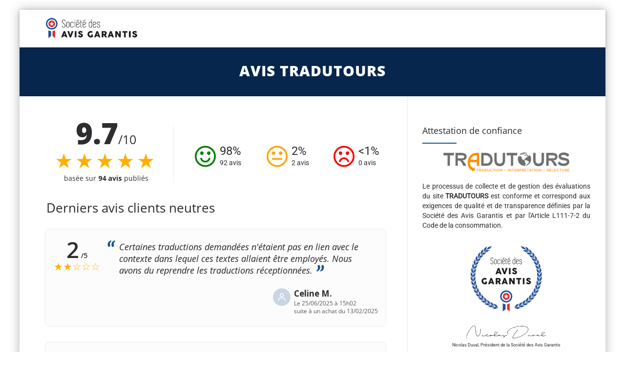

--- FILE ---
content_type: text/css
request_url: https://www.societe-des-avis-garantis.fr/wp-content/plugins/ag-core/css/rich-reviews.min.css?v=11&ver=6.0.9
body_size: 9761
content:
.glyphicon,.testimonial_group .full-testimonial .rr_review_text,.testimonial_group .testimonial .rr_review_text,div.store-selector>div{position:relative}.blocleft,.blocright,.glyphicon,.review-head,.rr_review_text,.smile_avis{display:inline-block}#certficatConfiance,#product_widget #stars,.blocleft,.form-style-7 h1,.form-style-7 li>span,.reviewRate,.succcessful{text-align:center}#neutralIcon,#sadIcon,#smilingIcon{margin-right:8px;font-size:50px}*,.glyphicon{-webkit-font-smoothing:antialiased}.agBt,.agBt:hover{text-decoration:none!important}#agWidgetMain,#agWidgetSide{line-height:0;display:block}.tabs-container{overflow:hidden}.left,.tabs-container .tab{float:left}.tabs-container .tab a{display:block;background:#fff;color:#000;padding:10px 15px;text-decoration:none}.tabs-container .tab a:hover{background:#049477;color:#fff}.tabs-container .tab.active a{background:#06c69f;color:#000;font-weight:900}.nm-postbox-container .postbox h3{cursor:pointer!important}.nm-admin-page *{-moz-box-sizing:border-box;box-sizing:border-box}.nm-admin-page .content-container,.nm-admin-page .sidebar-container{padding:20px;float:left;overflow:hidden}.nm-admin-page .content-container{width:100%;padding-left:0}.nm-admin-page .sidebar-container{width:30%}.nm-admin-page .hndle{background:#06c69f}.nm-admin-page .handlediv{color:#000}.nm-support-staff-submit{margin-top:10px!important;margin-left:5%!important}.nm-support-staff-checkbox{float:left;width:5%}.nm-support-staff-label{float:left;width:95%}.nm-social-media-links-container{padding:10px 20px}.nm-logo img,.postbox-container.nm-postbox-container{width:100%}.one-half{width:50%;float:left}.one-fourth{width:25%;float:left}.three-fourths{width:75%;float:left}#certificat,.blocright,.credit-line,.right{float:right}.testimonial_group .testimonial .rr_title,.wp-admin #rr-admin-options-form input,.wp-admin #rr-admin-options-form select{margin:5px}.wp-admin #rr-admin-options-form input[type=checkbox]{margin-right:20px}.wp-admin .form_table{margin:0 auto}.wp-admin .form_table .rr_form_heading{font-weight:900}.wp-admin .form_table .rr_required:after{content:" *";color:#ad3d3d}.rr_shortcode_container{color:#000;padding:20px}.rr_shortcode_name{font-weight:900;font-size:130%;padding-bottom:2px}.rr_shortcode_description,.rr_shortcode_option_text{margin-left:2%}.rr_shortcode_option_container{margin-left:3%;margin-top:5px}.rr_shortcode_option_name{font-size:110%;font-style:italic;font-weight:600}.rr_admin_sidebar{clear:right;float:right;width:40%;min-width:300px;background-color:#049477;color:#dadada;border-radius:5px;padding:10px;font-size:90%;margin:7px 14px}.rr_admin_sidebar_title{font-size:130%;font-weight:900;margin-bottom:4px;color:#fff}.rr_admin_sidebar_text{margin-bottom:4px}ul.rr_admin_sidebar_list{padding:0 0 0 20px;margin:0;list-style-type:square;font-family:Consolas,Monaco,monospace}li.rr_admin_sidebar_list_item{padding:0;margin:0}table.rr_admin_review_table{width:90%;min-width:700px;background-color:#e4e4e4;border-radius:7px}tr.rr_admin_review_container{background-color:#f1f1f1}td.rr_admin_review_actions_container{width:13%;max-width:91px;font-size:80%;vertical-align:text-top}td.rr_admin_review_info_container{width:25%;vertical-align:text-top;padding:0}td.rr_admin_review_content_container{width:60%;vertical-align:text-top;padding:0}.rr_admin_review_stars{color:#ffaf00}@font-face{font-family:'Glyphicons Halflings';src:url("../fonts/glyphicons-halflings-regular.eot");src:url("../fonts/glyphicons-halflings-regular.eot?#iefix") format("embedded-opentype"),url("../fonts/glyphicons-halflings-regular.woff") format("woff"),url("../fonts/glyphicons-halflings-regular.ttf") format("truetype"),url("../fonts/glyphicons-halflings-regular.svg#glyphicons-halflingsregular") format("svg")}.glyphicon{top:1px;font-family:'Glyphicons Halflings';font-style:normal;font-weight:400;line-height:1}#mainrate,.blocleft{font-family:'Open Sans'}.glyphicon-star:before{content:"\e006"}.glyphicon-star-empty:before{content:"\e007"}.form-err,.testimonial_group .testimonial .date-err{color:red;font-style:italic;font-size:.8em;line-height:.6em}.form-err a,.testimonial_group .testimonial .date-err a{color:red!important}.message{padding:5px;margin:5px;background:silver;color:#049477;border-left:3px solid #049477}.succcessful{font-size:1.3em}.answer_date_time.column-answer_date_time,.credit-line,.date_time.column-date_time{font-size:10px}.succcessful.form-err{color:green}.succcessful .big-star{vertical-align:middle;margin:8px}.rr_review_form .form_table .rr_form_row{vertical-align:top}.rr_review_form .form_table .rr_form_row .rr_form_heading{position:relative;text-align:right;padding-right:15px;padding-top:12px;vertical-align:top}.rr_review_form .form_table .rr_form_row .rr_required:after{content:" ";position:absolute;right:5px}.rr_review_form .form_table .rr_form_row .rr_form_input{vertical-align:top;padding-bottom:10px}.rr_review_form .form_table .rr_form_row .rr_form_input .form-err{font-size:.6em}.rr_review_form .form_table .rr_form_row .rr_form_input input[type=text]{width:300px}.rr_review_form .form_table .rr_form_row .rr_form_input textarea{width:65%}.testimonial_group{overflow:hidden;clear:both}.testimonial_group .testimonial{-moz-box-sizing:border-box;box-sizing:border-box;float:left;width:33.333%;padding:8px 20px}.testimonial_group .testimonial .rr_date{font-style:italic}.testimonial_group .testimonial .rr_review_text .drop_cap{position:absolute;font-size:100px;top:-15px;left:-20px;line-height:100px;zoom:1;opacity:.25}.testimonial_group .testimonial .rr_review_name{text-align:right;padding-right:10%;font-style:italic;font-size:.8em}.testimonial_group .full-testimonial{-moz-box-sizing:border-box;box-sizing:border-box;float:left;width:100%}@media only screen and (max-width:767px){.rr_review_form .form_table .rr_form_row .rr_form_input input[type=text]{width:150px}.testimonial_group .full-testimonial,.testimonial_group .testimonial{width:100%;min-width:0}}#more_info_sheets li,.testimonial_group .full-testimonial .rr_title{margin-bottom:5px}.testimonial_group .full-testimonial .rr_review_text .drop_cap{position:absolute;font-size:100px;left:4px;line-height:29px;zoom:1;opacity:.25}.testimonial_group .full-testimonial .rr_review_name{text-align:right}.read_more,.show_less{font-size:12px;font-style:itlaic}.review-head .user-image{padding:8px 8px 8px 0}.review-head .review-info{padding:8px 0 0;margin-left:-10px}#widget-area aside .testimonial_group .testimonial,.rr-widget-display .testimonial_group .testimonial{width:100%;float:none;clear:both}.rr_stars_container{font-size:40px;line-height:1.7}.rr_form_row{font-size:20px}#rr_star_1,#rr_star_2,#rr_star_3,#rr_star_4,#rr_star_5,.customQuestionStar{color:#fedc01;cursor:pointer}.smile_avis{margin-right:93px;margin-top:10px}#neutre{margin-right:83px}#negatif{margin-right:65px}.pourcentage{font-size:24px;position:absolute;margin-top:4px}.nbavis{position:absolute;margin-top:9px}.testimonial_group .testimonial .rr_review_text .drop_cap{opacity:.09}.bloctop{margin-top:-40px;margin-bottom:40px}.blocleft{width:38%;vertical-align:top;min-width:275px;border-right:1px solid #eee}.blocright{max-width:420px;padding-left:1em;padding-top:2em;width:83%}#mainrate{line-height:30px;font-weight:800}#mainstars{font-size:3em;line-height:55px;letter-spacing:4px}.center{margin:auto;width:380px}.rr_review_text{border-radius:8px;padding:0 20px 20px 26px;vertical-align:top;line-height:normal}.review-head{width:16%;vertical-align:middle}.widefat td,.widefat th{padding:8px 5px}table.fixed{table-layout:fixed}.column-review_text{width:280px}.column-reviewer_email{width:150px;font-size:12px!important}.manage-column.column-edit,.manage-column.column-order,.manage-column.column-product,.manage-column.column-review_rating{width:65px}.manage-column.column-answer_date_time,.manage-column.column-date_time{width:68px}.manage-column.column-reviewer_name{width:100px}th.sortable a,th.sorted a{padding:0}th#review_rating{width:49px}.manage-column.column-answer_text{width:170px}.manage-column.column-review_text{width:440px}#mw_adminimize_admin_bar,#your-profile h2,.hdate.column-hdate,.manage-column.column-hdate.sortable.desc,.reviewTxt meta,.user-admin-color-wrap,.user-comment-shortcuts-wrap,.user-description-wrap,.user-profile-picture,.user-rich-editing-wrap,.user-url-wrap,p.invoice-actions a[title*=Delete],p.invoice-actions a[title*=Update]{display:none}@media only screen and (max-width:990px){.col-lg-9{width:100%!important;float:none}}.form-style-7{margin:30px auto;background:#fff;border-radius:2px;padding:20px}.form-style-7 h1{display:block;padding:0;margin:0 0 20px;color:#5c5c5c;font-size:x-large}.form-style-7 ul{list-style:none;padding:0;margin:0}.form-style-7 div{list-style:none;padding:0 20px;vertical-align:text-top;width:49%;margin:0;display:inline-block}.form-style-7 li{display:block;padding:9px;border:1px solid #ddd;margin-bottom:30px;border-radius:3px}.onglet,.onglet_selectionner{padding:5px 10px;border:1px solid #aaa;color:#555;cursor:pointer;float:left;list-style:none}.form-style-7 .last-child{border:none;margin-bottom:0;text-align:center}.form-style-7 li>label{display:block;float:left;margin-top:-19px;background:#fff;height:18px;padding:0 5px 2px 0;color:#777;font-size:14px;overflow:hidden;font-family:Arial,Helvetica,sans-serif}.form-style-7 input[type=date],.form-style-7 input[type=datetime],.form-style-7 input[type=email],.form-style-7 input[type=number],.form-style-7 input[type=password],.form-style-7 input[type=search],.form-style-7 input[type=text],.form-style-7 input[type=time],.form-style-7 input[type=url],.form-style-7 select,.form-style-7 textarea{box-sizing:border-box;-webkit-box-sizing:border-box;-moz-box-sizing:border-box;width:100%;display:block;outline:0;height:30px;line-height:25px;font-size:16px;padding:0;font-family:Open sans}div.ac_rating,div.ac_rating_bg{display:inline-block;height:24px}.form-style-7 li>span{background:#f3f3f3;display:block;padding:3px;margin:0 -9px -9px;color:#888;font-family:Open sans,Arial,Helvetica,sans-serif;font-size:12px}.form-style-7 textarea{resize:none}.form-style-7 input[type=button],.form-style-7 input[type=submit]{width:310px;font-size:1.2em}.form-style-7 .last-span{margin:auto;width:310px}#ul_onglets{margin:0;padding:0 0 0 5px}.onglet{margin:5px 2px 0 5px;border-bottom:none;border-radius:5px 5px 0 0;-webkit-border-radius:4px 4px 0 0;-moz-border-radius:4px 4px 0 0;background:#eee}.onglet:hover{background:#aaa}.onglet_selectionner{margin:5px 2px -5px 5px;border-bottom:2px solid #fff;border-radius:5px 5px 0 0;-webkit-border-radius:4px 4px 0 0;-moz-border-radius:4px 4px 0 0;font-weight:700}.contenu-onglet{clear:both;background-color:#fff;margin-top:-1px;padding:5px;border:1px solid #aaa;border-radius:4px;-webkit-border-radius:4px;-moz-border-radius:4px;color:#555;cursor:text}#conteneur-onglet{width:auto;margin:auto}.review-info .stars{min-width:115px}#certficatConfiance{margin:40px 0 0;width:100%;font-size:17px}.wpb_alert{background-color:#fcf8e3;border:1px solid #faebcc;border-radius:5px;clear:both;color:#8a6d3b;padding:1em 35px 1em 25px;text-shadow:0 1px 0 rgba(255,255,255,.5)}#ag-s .reviewTxt p,.agWidget{color:#111}body.thememount-sidebar-right #page .site-main #primary.content-area{border:none}.rr_review_text{width:83%}.onRate{font-size:45px}#smilingIcon{color:green;cursor:pointer;float:left}#neutralIcon{color:orange;cursor:pointer;float:left}#sadIcon{cursor:pointer;color:red;float:left}@media only screen and (max-width:550px){.rr_review_form .form_table tbody{display:block}.rr_review_form .form_table td{padding:0!important}.rr_review_form .form_table .rr_form_row{display:flex;flex-direction:column;align-items:center}.rr_review_form .form_table .rr_form_row .rr_form_input textarea{width:70vw!important}#mainstars,.blocright{text-align:center}#mainstars,.blocright,.reviewRate,.stars{display:inline-block}.blocleft,.blocright,.review-head,.rr_review_text{width:100%}#mainstars{font-size:45px}.blocright{position:static;float:none;padding-left:0;padding-top:15px;max-width:unset}.review-info .stars{min-width:150px;text-align:left!important;margin-left:7px;vertical-align:top}.review-head .review-info{padding:8px}.testimonial_group .full-testimonial{padding:10px 15px!important}.testimonial_group h2{font-size:20px!important;letter-spacing:.3px}.onRate{font-size:28px}.nbavis,.rr_review_name{font-size:12px}#neutralIcon,#sadIcon,#smilingIcon{font-size:35px}.pourcentage{font-size:23px}#negatif,#neutre,#positif{margin-right:18%}.blocleft{border-right:none}.site-main{padding-top:20px}}#agWidgetH .reviewGlobal,#sagFooterText,.reviewList,div.ac_rating,div.ac_rating_bg{text-align:left}#product_widget{max-width:262px;border:1px solid #e0e0e0;height:60px;margin-top:25px;position:relative;background:#f2f2f2;box-shadow:0 0 2px 2px #f6f6f6;color:#374853;font-size:1.1em;margin-bottom:2em;padding-top:.5em}#product_widget #end{background:linear-gradient(to bottom,#f4bd38 1%,#cc8f24 100%) rgba(0,0,0,0);border-bottom-left-radius:inherit;border-bottom-right-radius:inherit;bottom:2px;height:22px;position:absolute;width:100%}div.ac_rating{background:url("../img/0star.png") left bottom no-repeat rgba(0,0,0,0);margin-bottom:0;margin-top:0;width:122px}div.ac_rating_bg{background:url("../img/5star.png") left bottom no-repeat}#product_widget #end a{color:#000;display:block;font-weight:700;margin-top:3px;margin-left:33px}#product_widget img#seal{width:96px;margin-top:-8px}#ag-s{color:#6d7f8a;margin:16px 0 10px}#ag-s #ag-header{display:block;padding:5px}#ag-s #commentaires{padding:10px}#ag-s .avis-garantis{border-top:2px solid #ccc;padding-bottom:20px}#ag-s .ag-tr:after,#ag-s .ag-tr:before{border-style:solid;content:"";position:absolute}#ag-s .ag-tr,.inner,.inner2{padding:12px}#agWidgetH .inner,#agWidgetMain{padding-bottom:12px}#ag-s .avis-garantis ul.ag-details{list-style:none;margin:15px 0 0}#ag-s .avis-garantis ul.ag-details li{display:inline-block;height:25px;line-height:25px}#ag-s ul#ag-header-text{display:inline-block;list-style:none;margin:22px;vertical-align:top}#ag-s .avis-garantis ul.ag-details li.ag-note{font-size:13px;font-weight:600}#ag-s .ag-tr.top:before{border-width:0 14px 13px;bottom:auto;left:10px;top:-13px}#ag-s .ag-tr:before{border-color:#d5d5d5 transparent}#ag-s .ag-tr.top:after{border-width:0 13px 13px;left:11px;top:-12px}#ag-s .ag-tr:after{border-color:#fff transparent;width:0}#ag-s .ag-tr{border:1px solid #d5d5d5;border-radius:7px;color:#000;margin:7px 0 3px;position:relative}#certificat{display:inline-block;vertical-align:top;font-size:15px}#sagFooterText,#sagFooterText a{font-size:12.5px}#seal_im{float:left;margin-left:-30px;margin-top:-15px}#stars{margin-right:18px}.reviewer_name{text-transform:capitalize}.agBt,.topBar{text-transform:uppercase}#agWidgetH p{color:#175298}.rad{-moz-border-radius:8px;-webkit-border-radius:8px;border-radius:8px}.rad4{-moz-border-radius:4px;-webkit-border-radius:4px;border-radius:4px}.metaHide,meta{display:none!important}.agWidget{font-family:'Open Sans',sans-serif;font-weight:400}.reviewGlobal{display:inline-block!important;vertical-align:top!important;color:#175298!important}.reviewGlobal p{margin:0 0 10px!important;padding:0!important;display:block!important;font-size:12px!important;line-height:12px!important;letter-spacing:0!important}.sagStar{width:111px;max-width:111px;position:relative;margin:0 0 4px -4px;padding:0;height:30px}.sagStar span{width:100%;display:block;height:30px;position:absolute;left:0;top:0;background:url(../img/star_off.png) left center/111px 30px}.sagStar span.note{display:block;height:30px;width:0;overflow:hidden;background:url(../img/star_on.png) left center/111px 30px}.largeNote,.largeNote p{font-family:Oswald,Arial;font-weight:700;font-size:22px;line-height:22px;letter-spacing:0;color:#175298}.largeNote big{font-size:36px;letter-spacing:-2px}.reviewList{padding:4px 0;margin:8px auto 12px;line-height:16px;font-family:'Open Sans',sans-serif}#agWidgetH,#agWidgetMain,#agWidgetSide,.agBt,.sagStats .item .name,.sagStats .item .stat .note,.topBar{text-align:center}.reviewList li{list-style:none;border-top:1px dashed #c5cee0;padding:10px 0;position:relative}.author{letter-spacing:0;font-size:15px;line-height:18px;color:#175298;font-weight:600}.author img{float:left;margin:4px 8px 8px 0}.author .time{display:inline-block;font-size:9.5px;font-weight:400}.reponse p,.reviewTxt p{display:block;margin:4px 0 0;font-size:12px;line-height:14px;letter-spacing:0}.agBt,.agBtBig,.reponse span{font-size:11px}.agBt,.agBtBig,.reponse span,.topBar{line-height:11px}.reponse{display:block;padding:8px 12px;background:#fff;margin-top:10px}#agWidgetH .logoAg,.agBt,.sagStats,.sagStats .item{display:inline-block}.reponse span{color:#175298;letter-spacing:0}.reponse span img{margin-right:6px;float:left}.reponse p{font-style:italic;font-size:12px}.sagStats .item{height:116px;margin:0 2px}.sagStats .item .name,.sagStats .item .stat,.sagStats .item .stat .note .value{display:block;width:20px}.sagStats .item .stat{height:88px;background:0 0;position:relative;border:0 solid red}.sagStats .item .stat .note{position:absolute;left:0;bottom:0;height:0;width:20px;background:#f5d700}.sagStats .item .stat .note .value{position:absolute;top:-8px;left:0;font-size:9px;text-align:center;color:#777}.sagStats .item .name{font-size:11px;height:20px;line-height:20px;color:#f5d700;letter-spacing:0}.agBt{background:#175298;border:1px solid #175298;color:#fff!important;letter-spacing:1px;padding:4px 10px;width:auto;-webkit-transition:background .4s;-moz-transition:background .4s;-ms-transition:background .4s;-o-transition:background .4s;transition:background .4s}.agBt:hover{background:0 0;color:#175298!important}.agBtBig{padding:5px 14px}#agWidgetH{display:block;width:100%;max-width:275px;line-height:0;margin:20px 0;background:#f3f3f3;background:-moz-linear-gradient(left,#f3f3f3 0,#fdfdfd 16%,#fefefe 26%,#f3f3f3 51%);background:-webkit-linear-gradient(left,#f3f3f3 0,#fdfdfd 16%,#fefefe 26%,#f3f3f3 51%);background:linear-gradient(to right,#f3f3f3 0,#fdfdfd 16%,#fefefe 26%,#f3f3f3 51%);-moz-box-shadow:inset 0 0 0 1px #dfdfdf;box-shadow:inset 0 0 0 1px #dfdfdf}#agWidgetH .logoAg{max-height:77px;margin-right:6%}#agWidgetSide{width:100%;max-width:100%;padding-bottom:18px}#agWidgetSide .inner{padding:12px 12px 0}#agWidgetSide .logoAg{display:block;margin:8px auto 24px}#agWidgetSide .reviewList{max-height:300px;width:100%;overflow-x:hidden;overflow-y:scroll}#agWidgetSide .reviewList::-webkit-scrollbar-track{border-radius:2px;background-color:#175298}#agWidgetSide .reviewList::-webkit-scrollbar{width:2px;background-color:#f5d700}#agWidgetSide .reviewList::-webkit-scrollbar-thumb{border-radius:2px;background-color:#f5d700}#agWidgetSide .reviewList li{width:92%;margin:0 0 0 5%}#agWidgetSide .author{line-height:16px;font-size:14px}.topBar{background:#2c2c2c;color:#fff;font-size:13px;letter-spacing:2px;padding:10px 0}#agWidgetMain{width:100%;max-width:100%;overflow:hidden;margin:0}#agWidgetMain .inner{text-align:left;overflow:hidden;height:106px;padding:25px 14px 20px}#agWidgetMain .logoCont,#agWidgetMain .reviewCont,#agWidgetMain .statCont{display:inline-block;height:100px;vertical-align:top}#agWidgetMain .logoCont{display:inline-block;width:41%}#agWidgetMain .statCont{width:28%;text-align:center;min-width:140px}#agWidgetMain .reviewCont{width:27%;text-align:right}#agWidgetMain .logoCont img{max-width:215px}#agWidgetMain .logoCont .agBt{margin:6px 0 0 12px}#agWidgetMain .reviewCont .reviewGlobal{text-align:center;padding-top:26px}#agWidgetMain .largeNote{font-size:24px;line-height:28px;letter-spacing:-1px;width:120px}#agWidgetMain .largeNote big{font-size:50px;letter-spacing:-3px}#agWidgetMain .reviewList{padding:0;margin:0 auto 8px}#agWidgetMain .reviewList li{border-top:none;padding:16px 20px;margin:0}#agWidgetMain .logoAg{display:block;margin:10px}#agWidgetMain .sagStar{position:absolute;top:12px;right:16px}#agWidgetMain .reviewTxt p{font-weight:400;margin:6px 0;letter-spacing:0;padding:0}#agWidgetMain .certificateBtn{padding:5px 15px}@media (max-width:600px){#agWidgetMain .statCont{display:none!important}#agWidgetMain .logoCont{width:60%}#agWidgetMain .reviewCont{width:40%}}@media (max-width:400px){#agWidgetMain .reviewList .sagStar{display:block!important;position:relative;top:auto;right:auto}.thememount-titlebar-main>.container{padding-top:10px;padding-bottom:10px}.thememount-titlebar-textcolor-white .thememount-titlebar-main .entry-title{font-size:21px}.thememount-titlebar-wrapper .thememount-titlebar-inner-wrapper{height:auto!important;min-height:75px!important}}#sagFooterVerif{text-align:center;margin:5px auto;display:table}#sagFooterVerif img{margin-right:3px}#sagFooterText{display:table-cell;vertical-align:middle}.bgGrey0{background:#f9f9f9}.bgGrey1{background:#f3f3f3}#agWidgetMain,#agWidgetSide{background:#fefefe;background:-moz-linear-gradient(top,#fefefe 7%,#fefefe 28%,#f3f3f3 52%);background:-webkit-linear-gradient(top,#fefefe 7%,#fefefe 28%,#f3f3f3 52%);background:linear-gradient(to bottom,#fefefe 7%,#fefefe 28%,#f3f3f3 52%);-moz-box-shadow:inset 0 0 0 1px #dfdfdf;box-shadow:inset 0 0 0 1px #dfdfdf}#agWidgetMain .inner.bgGrey1{box-sizing:initial!important}@media screen and (max-width:750px){#sag.agWidget.rad,.agJsWidget{display:none}}.author-picto-att{width:36px;height:36px;border-radius:50%;display:inline-flex;justify-content:center;align-items:center;background-color:#c9d5e5;background-clip:border-box;margin-right:0;flex-shrink:0}#bbpress-forums button,#bbpress-forums ul li.bbp-header,#totop:hover,#tribe-bar-form .tribe-bar-submit input[type=submit],#tribe-events .tribe-events-button,#tribe-events .tribe-events-button:hover,#tribe_events_filters_wrapper input[type=submit],.bbp-submit-wrapper .button,.flex-direction-nav a:hover,.footersocialicon,.format-audio .entry-content .page-links a:hover,.format-chat .entry-content .page-links a:hover,.format-gallery .entry-content .page-links a:hover,.format-quote .entry-content .page-links a:hover,.format-status .entry-content .page-links a:hover,.format-video .entry-content .page-links a:hover,.item .item-thumbnail .icons a:hover,.item-thumbnail .tribe-events-event-cost,.item:hover .item-content .thememount-portfolio-likes,.main-navigation .mega-menu-wrap ul.mega-menu>li.mega-current-menu-ancestor>a:before,.main-navigation .mega-menu-wrap ul.mega-menu>li.mega-menu-item>a:before,.nav-menu .children,.page-links a:hover,.portfolio-sortable-list ul li a.selected,.portfolio-sortable-list ul li a:hover,.single-team-left .thememount-team-social-links a:hover,.single-tribe_events .tribe-events-schedule .tribe-events-cost,.tagcloud a:hover,.thememount-blog-text h1:after,.thememount-blogbox-btn .wpb_button_a .wpb_button,.thememount-btn-effect-bordertocolor.thememount-btn-color-skincolor:hover,.thememount-btn-effect-colortoborder.thememount-btn-color-skincolor,.thememount-btn-effect-colortodarkgrey.thememount-btn-color-skincolor,.thememount-btn-effect-colortogrey.thememount-btn-color-skincolor,.thememount-btn-effect-darkgreytocolor.thememount-btn-color-skincolor:hover,.thememount-btn-effect-greytocolor.thememount-btn-color-skincolor:hover,.thememount-entry-date,.thememount-fbar-box-w,.thememount-header-cart-link-wrapper span.thememount-cart-qty,.thememount-heading-style-normal.thememount-heading-align-right:after,.thememount-heading-style-normal:after,.thememount-heading-wrapper .thememount-heading-align-right:after,.thememount-heading-wrapper h1.thememount-heading-align-center:after,.thememount-heading-wrapper h1.thememount-heading-align-left:after,.thememount-heading-wrapper h2.thememount-heading-align-center:after,.thememount-heading-wrapper h2.thememount-heading-align-left:after,.thememount-heading-wrapper h3.thememount-heading-align-center:after,.thememount-heading-wrapper h3.thememount-heading-align-left:after,.thememount-heading-wrapper h4.thememount-heading-align-center:after,.thememount-heading-wrapper h4.thememount-heading-align-left:after,.thememount-heading-wrapper h5.thememount-heading-align-center:after,.thememount-heading-wrapper h5.thememount-heading-align-left:after,.thememount-heading-wrapper h6.thememount-heading-align-center:after,.thememount-heading-wrapper h6.thememount-heading-align-left:after,.thememount-ibgcolor-skincolor,.thememount-pagination .page-numbers.current,.thememount-pagination a.page-numbers:hover,.thememount-pf-btn .wpb_button_a .wpb_button,.thememount-portfolio-text h1:after,.thememount-post-left .entry-date,.thememount-row-bgcolor-grey .thememount-btn-effect-colortoborder.thememount-btn-color-white,.thememount-row-bgprecolor-skin,.thememount-row-bgtype-colors.thememount-row-bgprecolor-dark .thememount-testimonial-wrapper .flex-control-paging li a.flex-active,.thememount-row-bgtype-skin,.thememount-row-bgtype-video.thememount-row-bgprecolor-dark .thememount-testimonial-wrapper .flex-control-paging li a.flex-active,.thememount-row-fullwidth-true .item .item-content,.thememount-servicebox-bordercentericon .thememount-icon,.thememount-servicebox-lefticon .thememount-icon,.thememount-servicebox-righticon .thememount-icon,.thememount-team-box .thememount-team-icons i:hover,.thememount-team-social-links,.thememount-team-term-list ul li a:hover,.thememount-team-term-list ul li.thememount-active a,.thememount-testimonial-icon,.thememount-testimonial-wrapper .flex-control-paging li a.flex-active,.thememount-wbar-bgcolor-skincolor,.thememount_cta_sepline_yes.vc_call_to_action h4.wpb_heading:after,.tm-taxonomy-term-list ul li.current-cat>a,.tm-taxonomy-term-list ul li>a:hover,.tp-caption.skin_divider,.tp-caption.themeline,.tribe-events-button,.tribe-events-button.tribe-active:hover,.tribe-events-button.tribe-inactive,.tribe-events-button:hover,.tribe-events-calendar td.tribe-events-present div[id*=tribe-events-daynum-],.tribe-events-calendar td.tribe-events-present div[id*=tribe-events-daynum-]>a,.tribe-events-list .tribe-events-event-cost span,.vc_btn3.vc_btn3-style-classic.vc_btn3-color-skincolor,.vc_btn3.vc_btn3-style-flat.vc_btn3-color-skincolor,.vc_btn_skincolor,.vc_button-2-wrapper .vc_btn_skin,.vc_call_to_action .vc_btn-skin,.vc_call_to_action a.vc_btn-skin,.vc_general.vc_cta3.vc_cta3-color-skincolor.vc_cta3-style-flat,.vc_progress_bar .vc_single_bar .vc_bar.striped,.vc_progress_bar .vc_single_bar.skincolor .vc_bar,.vc_progress_bar.vc_progress-bar-color-skincolor .vc_single_bar .vc_bar,.vc_tta-container h2:after,.widget .bbp-logged-in .button,.widget-title:after,.widget_calendar #today,.widgettitle:after,.woocommerce #content div.product form.cart .button,.woocommerce #content input.button,.woocommerce #content input.button[name=apply_coupon],.woocommerce #content input.button[name=update_cart],.woocommerce #content table.cart a.remove,.woocommerce #content table.cart a.remove:hover,.woocommerce #content table.cart td.actions .button.alt,.woocommerce #payment #place_order,.woocommerce #respond input#submit,.woocommerce #respond input#submit.alt,.woocommerce .widget_layered_nav_filters ul li a,.woocommerce .widget_price_filter .price_slider_amount .button,.woocommerce .widget_price_filter .ui-slider .ui-slider-range,.woocommerce a.button,.woocommerce a.button.alt,.woocommerce button.button,.woocommerce button.button.alt,.woocommerce button.button.alt:disabled,.woocommerce button.button.alt:disabled:hover,.woocommerce button.button.alt:disabled[disabled],.woocommerce div.product form.cart .button,.woocommerce input.button,.woocommerce input.button.alt,.woocommerce table.cart a.remove,.woocommerce table.cart a.remove:hover,.woocommerce ul.products li.product .add_to_cart_button,.woocommerce ul.products li.product .button.product_type_variable,.woocommerce ul.products li.product .product_type_grouped,.woocommerce-page #content div.product form.cart .button,.woocommerce-page #content input.button,.woocommerce-page #content input.button.woocommerce table.cart td.actions .button.alt,.woocommerce-page #content input.button[name=apply_coupon],.woocommerce-page #content input.button[name=update_cart],.woocommerce-page #content table.cart a.remove,.woocommerce-page #content table.cart a.remove:hover,.woocommerce-page #content table.cart td.actions .button.alt,.woocommerce-page #payment #place_order,.woocommerce-page #respond input#submit,.woocommerce-page .widget_layered_nav_filters ul li a,.woocommerce-page .widget_price_filter .price_slider_amount .button,.woocommerce-page .widget_price_filter .ui-slider .ui-slider-range,.woocommerce-page a.button,.woocommerce-page button.button,.woocommerce-page div.product form.cart .button,.woocommerce-page input.button,.woocommerce-page table.cart a.remove,.woocommerce-page table.cart a.remove:hover,.woocommerce-page table.cart td.actions .button.alt,.woocommerce-page ul.products li.product .add_to_cart_button,.woocommerce-page ul.products li.product .button.product_type_variable,.woocommerce-page ul.products li.product .product_type_grouped,.wpb_column .wpb_wrapper .thememount-servicebox.thememount-servicebox-centericon:hover .thememount-icon,.wpb_gallery_slides .flex-control-paging li a.flex-active,.wpb_heading:after,.wpb_skincolor,body .datepicker .datepicker-days table tr td:hover,body .owl-theme .owl-controls .owl-buttons div:hover,body .tm-sresult-form-wrapper,body.woocommerce .widget_price_filter .ui-slider .ui-slider-handle,body.woocommerce-page .widget_price_filter .ui-slider .ui-slider-handle,button,div.nav-menu>ul>li>a:before,input[type=button],input[type=reset],input[type=submit],ul.nav-menu>li>a:before{background-color:var(--link-color,#175298)}#bbpress-forums button:hover,#content #bbpress-forums ul.forum:hover a.bbp-forum-title,#content #bbpress-forums ul.topic:hover a.bbp-topic-permalink,#tribe-bar-form .tribe-bar-submit input[type=submit]:hover,.bbp-submit-wrapper .button:hover,.colored,.comment-content a,.comment-content a:hover,.comment-meta a:hover,.comment-reply-link:hover,.copyright .thememount_footer_text a:hover,.entry-content .vc_btn_skincolor:hover,.footer.footer-text-color-dark .widget ul>li a:hover,.footer.footer-text-color-white .widget ul>li a:hover,.header-text-color-white .header-controls a:hover,.header-text-color-white .thememount-tb-content a:hover,.inside .thememount-fid-wrapper i,.item-content h4 a:hover,.large-skincolor-bold,.nav-links a[rel=next]:hover,.nav-links a[rel=prev]:hover,.portfolio-wrapper .item:hover .item-content h4 a,.post-item:hover .item-content h4 a,.single-team-left .thememount-team-social-links a,.site-footer .footer-text-color-dark .widget a:hover,.site-footer .footer-text-color-white .widget a:hover,.site-main .thememount-team-phone a:hover i,.site-main ul li:before,.site-title span,.skincolor,.thememount-blogbox-btn .wpb_button_a .wpb_button:hover,.thememount-btn-effect-bordertocolor.thememount-btn-color-skincolor span,.thememount-btn-effect-colortoborder.thememount-btn-color-skincolor,.thememount-btn-effect-colortoborder.thememount-btn-color-skincolor:hover span,.thememount-carousel-controls-inner a:hover i,.thememount-fbar-bg-dark .tagcloud a:hover,.thememount-fbar-bg-skin .tagcloud a:hover,.thememount-fbar-box .submit_field button:hover,.thememount-heading-sepicon i,.thememount-icontext i:before,.thememount-meta-details a:hover,.thememount-pf-btn .wpb_button_a .wpb_button:hover,.thememount-portfolio-likes-wrapper .like-active,.thememount-post-readmore a,.thememount-post-right .entry-title a:hover,.thememount-row-bgcolor-grey .thememount-btn-effect-colortoborder.thememount-btn-color-white:hover span,.thememount-row-bgprecolor-dark .thememount-servicebox-title a:hover,.thememount-row-bgprecolor-skin .thememount-servicebox .thememount-icon,.thememount-row-bgtype-colors.thememount-row-bgprecolor-skin .thememount-testimonial-icon i,.thememount-row-bgtype-video.thememount-row-bgprecolor-skin .thememount-testimonial-icon i,.thememount-row-textcolor-skin .vc_cta3-container .vc_general.vc_cta3 .vc_cta3-content-header h2,.thememount-row-textcolor-skin .vc_cta3-container .vc_general.vc_cta3 .vc_cta3-content-header h4,.thememount-row-textcolor-skin h1,.thememount-row-textcolor-skin h2,.thememount-row-textcolor-skin h3,.thememount-row-textcolor-skin h4,.thememount-row-textcolor-skin h5,.thememount-row-textcolor-skin h6,.thememount-row-textcolor-skin span,.thememount-sb-main-link a,.thememount-servicebox-lefticonspacing .thememount-icon,.thememount-servicebox.thememount-servicebox-centericon .thememount-icon,.thememount-servicebox.thememount-servicebox-righticonspacing .thememount-icon,.thememount-skincolor,.thememount-team-box:hover .thememount-team-title a,.thememount-team-cat-links a,.thememount-team-social-links a:hover,.thememount-testimonial-title,.thememount-testimonial-title a,.thememount-titlebar-wrapper .breadcrumb-wrapper a:hover,.thememount-tst-contarea-text:before,.thememount_footer_menu ul li a:hover,.tm-dark-layout .comment-content a:hover,.tm-dark-layout .entry-content .thememount-row-bgprecolor-grey .thememount-meta-details a:hover,.tm-dark-layout .site-main a:hover,.tm-dark-layout .thememount-row-bgprecolor-grey .portfolio-box .item .item-content:hover h4 a,.tm-dark-layout .thememount-row-bgprecolor-grey .portfolio-wrapper .item .item-content:hover h4 a,.tm-dark-layout .thememount-row-bgprecolor-grey .thememount-carousel-controls-inner a:hover i,.tm-dark-layout .vc_tta-color-black.vc_tta-style-classic.vc_general .vc_tta-panel.vc_active .vc_tta-panel-title>a,.tm-dmenu-active-color-skin #navbar #site-navigation .mega-menu-wrap .mega-menu-flyout .mega-sub-menu li.mega-current-menu-item>a,.tm-dmenu-active-color-skin #navbar #site-navigation .mega-menu-wrap .mega-menu.mega-menu-horizontal .mega-sub-menu a:hover,.tm-dmenu-active-color-skin #navbar #site-navigation .mega-menu-wrap .mega-menu.mega-menu-horizontal .mega-sub-menu li.current-menu-item a,.tm-dmenu-active-color-skin #navbar #site-navigation .mega-menu-wrap .mega-menu.mega-menu-horizontal .mega-sub-menu li:hover>a,.tm-dmenu-active-color-skin #navbar #site-navigation .mega-menu-wrap .mega-menu.mega-menu-horizontal .mega-sub-menu>li.mega-current-menu-parent:hover>a,.tm-dmenu-active-color-skin #navbar #site-navigation .mega-menu-wrap .mega-menu.mega-menu-horizontal .mega-sub-menu>li.mega-current-menu-parent>a,.tm-dmenu-active-color-skin div.nav-menu>ul li li a:hover,.tm-dmenu-active-color-skin div.nav-menu>ul li li.current_page_item>a,.tm-dmenu-active-color-skin div.nav-menu>ul li li:hover>a,.tm-dmenu-active-color-skin ul.nav-menu li li a:hover,.tm-dmenu-active-color-skin ul.nav-menu li li.current-menu-ancestor>a,.tm-dmenu-active-color-skin ul.nav-menu li li.current-menu-item>a,.tm-dmenu-active-color-skin ul.nav-menu li li:hover>a,.tm-mmenu-active-color-skin .is-sticky .main-navigation .mega-menu-wrap ul.mega-menu>li.mega-current-menu-item>a,.tm-mmenu-active-color-skin .main-navigation .mega-menu-wrap ul.mega-menu>li.mega-current-menu-ancestor>a,.tm-mmenu-active-color-skin .main-navigation .mega-menu-wrap ul.mega-menu>li.mega-current-menu-item>a,.tm-mmenu-active-color-skin .main-navigation .mega-menu-wrap ul.mega-menu>li.mega-menu-item.mega-current-menu-ancestor>a,.tm-mmenu-active-color-skin .main-navigation .mega-menu-wrap ul.mega-menu>li.mega-menu-item.mega-current_page_item:hover>a,.tm-mmenu-active-color-skin .main-navigation .mega-menu-wrap ul.mega-menu>li:hover>a,.tm-mmenu-active-color-skin .main-navigation .mega-menu-wrap>li.mega-menu-item>a:hover,.tm-mmenu-active-color-skin div.nav-menu>ul>li.current_page_ancestor>a,.tm-mmenu-active-color-skin div.nav-menu>ul>li.current_page_item>a,.tm-mmenu-active-color-skin div.nav-menu>ul>li.current_page_item>a:hover,.tm-mmenu-active-color-skin div.nav-menu>ul>li:hover>a,.tm-mmenu-active-color-skin div.nav-menu>ul>li>a:hover,.tm-mmenu-active-color-skin ul.nav-menu>li.current-menu-ancestor>a,.tm-mmenu-active-color-skin ul.nav-menu>li.current-menu-item>a,.tm-mmenu-active-color-skin ul.nav-menu>li:hover>a,.tm-mmenu-active-color-skin ul.nav-menu>li>a:hover,.tp-button.skin.skin-hover:hover,.vc_btn.vc_btn_round.vc_btn_skincolor:hover,.vc_btn_skincolor.vc_btn_outlined,.vc_btn_skincolor.vc_btn_square_outlined,.vc_btn_skincolor:hover,.vc_button-2-wrapper .vc_btn_skin.vc_btn_outlined,.vc_button-2-wrapper .vc_btn_skin.vc_btn_square_outlined,.vc_button-2-wrapper .vc_btn_skin:hover,.vc_call_to_action .vc_btn-skin.vc_btn_outlined,.vc_call_to_action .vc_btn-skin:hover,.vc_call_to_action a.vc_btn-skin.vc_btn_outlined,.vc_call_to_action a.vc_btn-skin:hover,.vc_call_to_action button.vc_btn-skin.vc_btn_outlined,.vc_call_to_action button.vc_btn-skin:hover,.vc_cta3-container .vc_general.vc_cta3.vc_cta3-color-skincolor .vc_cta3-content-header h2,.vc_cta3-container .vc_general.vc_cta3.vc_cta3-color-skincolor .vc_cta3-content-header h4,.vc_general.vc_tta-color-white.vc_tta-style-classic .vc_tta-tab.vc_active>a,.vc_tta-color-grey.vc_tta-style-classic.vc_general .vc_tta-panel.vc_active .vc_tta-panel-title>a,.widget .bbp-logged-in .button:hover,.widget a:hover,.widget_calendar #today a:hover,.widget_calendar a,.widget_calendar tbody a,.woocommerce #content div.product form.cart .button:hover,.woocommerce #content div.product p.price,.woocommerce #content div.product span.price,.woocommerce #content input.button:hover,.woocommerce #content input.button[name=apply_coupon]:hover,.woocommerce #content input.button[name=update_cart]:hover,.woocommerce #content table.cart td.actions .button.alt:hover,.woocommerce #payment #place_order:hover,.woocommerce #respond input#submit.alt:hover,.woocommerce #respond input#submit:hover,.woocommerce .star-rating span:before,.woocommerce .widget_price_filter .price_slider_amount .button:hover,.woocommerce a.button.alt:hover,.woocommerce a.button:hover,.woocommerce button.button.alt:hover,.woocommerce div.product form.cart .button:hover,.woocommerce div.product p.price,.woocommerce div.product span.price,.woocommerce input.button.alt:hover,.woocommerce table.cart td.actions .button.alt:hover,.woocommerce ul.products li.product .add_to_cart_button:hover,.woocommerce ul.products li.product .amount,.woocommerce ul.products li.product .button.product_type_variable:hover,.woocommerce ul.products li.product a:hover h3,.woocommerce-page #content div.product form.cart .button:hover,.woocommerce-page #content div.product p.price,.woocommerce-page #content div.product span.price,.woocommerce-page #content input.button:hover,.woocommerce-page #content input.button[name=apply_coupon]:hover,.woocommerce-page #content input.button[name=update_cart]:hover,.woocommerce-page #content table.cart td.actions .button.alt:hover,.woocommerce-page #payment #place_order:hover,.woocommerce-page #respond input#submit:hover,.woocommerce-page .star-rating span:before,.woocommerce-page .widget_price_filter .price_slider_amount .button:hover,.woocommerce-page a.button:hover,.woocommerce-page button.button:hover,.woocommerce-page div.product form.cart .button:hover,.woocommerce-page div.product p.price,.woocommerce-page div.product span.price,.woocommerce-page input.button:hover,.woocommerce-page table.cart td.actions .button.alt:hover,.woocommerce-page ul.products li.product .add_to_cart_button:hover,.woocommerce-page ul.products li.product .amount,.woocommerce-page ul.products li.product .button.product_type_variable:hover,.wpb_accordion .wpb_accordion_wrapper .ui-state-active .ui-icon:before,.wpb_accordion .wpb_accordion_wrapper .ui-state-active a,.wpb_accordion .wpb_accordion_wrapper .wpb_accordion_header a:hover,.wpb_call_to_action .wpb_button_a .wpb_button.wpb_skincolor:hover,.wpb_tabs.wpb_content_element .wpb_tabs_nav li.ui-tabs-active a,.wpb_tour.wpb_content_element .wpb_tabs_nav li.ui-tabs-active a,a.thememount-portfolio-likes,a:hover,body .headerblock .thememount-fbar-box-w.thememount-fbar-text-white .widget a:hover,body .thememount-row-bgprecolor-skin .thememount-post-readmore a,body.error404 .page-content h1,body.error404 .page-content i:before,body.search-no-results .page-content .thememount-big-icon i:before,input[type=button]:hover,input[type=reset]:hover,input[type=submit]:hover,ol.special li:before,ul.special li:before,ul.thememount_vc_contact_wrapper li:before{color:var(--link-color,#175298)!important}.thememount-blogbox-btn .wpb_button_a .wpb_button:hover,.thememount-btn-effect-bordertocolor.thememount-btn-color-skincolor,.thememount-btn-effect-colortoborder.thememount-btn-color-skincolor:hover,.thememount-pf-btn .wpb_button_a .wpb_button:hover,.vc_btn.vc_btn_round.vc_btn_skincolor:hover,.woocommerce #content div.product form.cart .button,.woocommerce #content input.button,.woocommerce #content input.button[name=apply_coupon],.woocommerce #content input.button[name=update_cart],.woocommerce #content table.cart td.actions .button.alt,.woocommerce #payment #place_order:hover,.woocommerce #respond input#submit,.woocommerce .widget_price_filter .price_slider_amount .button,.woocommerce a.button,.woocommerce button.button,.woocommerce div.product form.cart .button,.woocommerce input.button,.woocommerce table.cart td.actions .button.alt,.woocommerce ul.products li.product .add_to_cart_button:hover,.woocommerce ul.products li.product .button.product_type_variable:hover,.woocommerce-page #content div.product form.cart .button,.woocommerce-page #content input.button,.woocommerce-page #content input.button[name=apply_coupon],.woocommerce-page #content input.button[name=update_cart],.woocommerce-page #content table.cart td.actions .button.alt,.woocommerce-page #payment #place_order:hover,.woocommerce-page #respond input#submit,.woocommerce-page .widget_price_filter .price_slider_amount .button,.woocommerce-page a.button,.woocommerce-page button.button,.woocommerce-page div.product form.cart .button,.woocommerce-page input.button,.woocommerce-page table.cart td.actions .button.alt,.woocommerce-page ul.products li.product .add_to_cart_button:hover,.woocommerce-page ul.products li.product .button.product_type_variable:hover,.wpb_call_to_action .wpb_button_a .wpb_button.wpb_skincolor:hover,button:hover,input[type=button]:hover,input[type=reset]:hover,input[type=submit]:hover{box-shadow:0 0 0 1px var(--link-color,#175298) inset}#stickable-header,#stickable-header-sticky-wrapper,.is-sticky #stickable-header,.thememount-header-style-3 #navbar,.thememount-header-style-3 #stickable-header .headerlogo,.thememount-header-style-3 .is-sticky #navbar,.thememount-header-style-3.tm-header-overlay .is-sticky #navbar,.thememount-header-style-4 #stickable-header .container .headercontent,.thememount-header-style-4 #stickable-header .container-full .headercontent,.thememount-header-style-4 .is-sticky #stickable-header .container .headercontent,.thememount-header-style-4 .is-sticky #stickable-header .container-full .headercontent{border-bottom:2px solid var(--link-color,#175298)}#navbar #site-navigation .mega-menu-wrap .mega-menu.mega-menu-horizontal>li .mega-sub-menu,.thememount-fbar-btn,div.nav-menu>ul li>ul,div.nav-menu>ul ul li>ul,ul.nav-menu li>ul,ul.nav-menu ul li>ul{border-top-color:var(--link-color,#175298)}.translatedR{font-size:11px;font-style:initial;background:#efefef;text-shadow:1px 1px #fff;color:#949494;padding:3px 10px;margin:3px -2px 3px 0;display:inline-block;border-radius:3px}footer.site-footer>div.site-info{background-color:#222}.footer-info-text-color-white .copyright,.footer.footer-text-color-white .social-icons li a i,.footer.footer-text-color-white .textwidget,.footer.footer-text-color-white .widget ul>li,.footer.footer-text-color-white .widget ul>li a,.site-footer .footer-info-text-color-white .social-icons i,.site-footer .footer-info-text-color-white a,.site-footer .footer-text-color-white .widget a{color:#eee}.footer.footer-text-color-white .social-icons li a i:hover,.footer.footer-text-color-white .widget ul>li a:hover,.site-footer .footer-info-text-color-white .social-icons i:hover,.site-footer .footer-info-text-color-white a:hover,.site-footer .footer-text-color-white .widget a:hover{color:#fff!important}body{background-color:#fff!important}body #main{min-height:calc(100vh - 294px)}.thememount-titlebar-main h1.entry-title{font-weight:800;font-size:30px}p.reviewOnlyContent:before,span.myEndingQuote:before{font-family:Merriweather;font-size:35px;font-style:italic;font-weight:900;line-height:1;color:#175298;position:absolute}.thememount-titlebar-wrapper.thememount-titlebar-bgimg-img3{background:0 0;background-color:var(--bg-color,#222)}.thememount-titlebar-wrapper .thememount-titlebar-inner-wrapper{background:0 0}body.postid-2803 .widget .widget-title{font-weight:700!important}@media (min-width:1200px){.thememount-responsive-on .container,.thememount-responsive-on.thememount-page-full-width .section.grid_section{width:86%;min-width:auto}body.single-post.thememount-responsive-on .container,body.single-post.thememount-responsive-on.thememount-page-full-width .section.grid_section{min-width:1170px!important}}.reviewRate{font-family:"Open Sans";font-weight:600}.testimonial_group .full-testimonial{width:calc(100% - 30px);padding:23px 15px 20px;background-color:#fcfcfc;margin:20px 14px 14px;border-radius:8px;box-shadow:0 0 5px #e2e2e2}p.reviewOnlyContent{font-weight:600;font-family:'Open Sans';font-style:italic}p.reviewOnlyContent:before{content:"\201C";display:block;top:0;left:0}span.myEndingQuote:before{content:"\201D";margin-left:5px;margin-top:2px}div.store-selector{margin:0 auto 35px;max-width:300px}div.store-selector>div>i{position:absolute;left:23px;top:7px;font-size:18px}div.store-selector>div select{padding-left:28px}